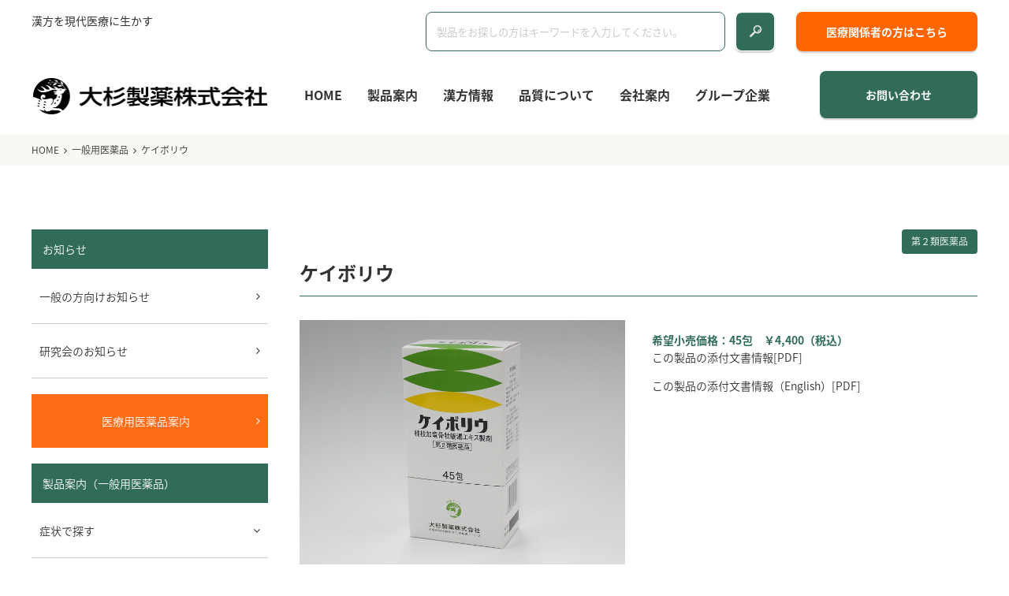

--- FILE ---
content_type: text/html; charset=UTF-8
request_url: https://ohsugi-kanpo.co.jp/general/%E3%82%B1%E3%82%A4%E3%83%9C%E3%83%AA%E3%82%A6
body_size: 40389
content:
<!doctype html>
<!--[if lt IE 7]><html dir="ltr" lang="ja"
	prefix="og: https://ogp.me/ns#"  class="no-js lt-ie9 lt-ie8 lt-ie7"><![endif]-->
<!--[if (IE 7)&!(IEMobile)]><html dir="ltr" lang="ja"
	prefix="og: https://ogp.me/ns#"  class="no-js lt-ie9 lt-ie8"><![endif]-->
<!--[if (IE 8)&!(IEMobile)]><html dir="ltr" lang="ja"
	prefix="og: https://ogp.me/ns#"  class="no-js lt-ie9"><![endif]-->
<!--[if gt IE 8]><html dir="ltr" lang="ja"
	prefix="og: https://ogp.me/ns#"  class="no-js"><!<![endif]-->
<html>
  
<head>
<meta charset="utf-8">
<meta http-equiv="content-language" content="ja">
<meta http-equiv="X-UA-Compatible" content="IE=edge">
<meta name="HandheldFriendly" content="True">
<meta name="MobileOptimized" content="320">
<meta name="viewport" content="width=device-width, initial-scale=1"/>
<!--[if lt IE 9]>
<script src="//html5shiv.googlecode.com/svn/trunk/html5.js"></script>
<script src="//css3-mediaqueries-js.googlecode.com/svn/trunk/css3-mediaqueries.js"></script>
<script src="http://html5shiv-printshiv.googlecode.com/svn/trunk/html5shiv-printshiv.js"></script>
<![endif]-->  
<title>ケイボリウ | 大杉製薬株式会社</title>

		<!-- All in One SEO 4.3.1.1 - aioseo.com -->
		<meta name="robots" content="max-snippet:-1, max-image-preview:large, max-video-preview:-1" />
		<link rel="canonical" href="https://ohsugi-kanpo.co.jp/general/%e3%82%b1%e3%82%a4%e3%83%9c%e3%83%aa%e3%82%a6" />
		<meta name="generator" content="All in One SEO (AIOSEO) 4.3.1.1 " />
		<meta property="og:locale" content="ja_JP" />
		<meta property="og:site_name" content="大杉製薬株式会社 | 漢方を現代医療に生かす" />
		<meta property="og:type" content="article" />
		<meta property="og:title" content="ケイボリウ | 大杉製薬株式会社" />
		<meta property="og:url" content="https://ohsugi-kanpo.co.jp/general/%e3%82%b1%e3%82%a4%e3%83%9c%e3%83%aa%e3%82%a6" />
		<meta property="article:published_time" content="2019-10-08T15:56:43+00:00" />
		<meta property="article:modified_time" content="2023-07-20T08:14:19+00:00" />
		<meta name="twitter:card" content="summary_large_image" />
		<meta name="twitter:title" content="ケイボリウ | 大杉製薬株式会社" />
		<script type="application/ld+json" class="aioseo-schema">
			{"@context":"https:\/\/schema.org","@graph":[{"@type":"BreadcrumbList","@id":"https:\/\/ohsugi-kanpo.co.jp\/general\/%e3%82%b1%e3%82%a4%e3%83%9c%e3%83%aa%e3%82%a6#breadcrumblist","itemListElement":[{"@type":"ListItem","@id":"https:\/\/ohsugi-kanpo.co.jp\/#listItem","position":1,"item":{"@type":"WebPage","@id":"https:\/\/ohsugi-kanpo.co.jp\/","name":"\u30db\u30fc\u30e0","description":"\u5927\u6749\u88fd\u85ac\u682a\u5f0f\u4f1a\u793e\u306f\u3001\u660e\u6cbb8\u5e74\u306e\u5275\u696d\u3068\u306a\u308a\u4e3b\u306b\u6f22\u65b9\u85ac\u306e\u88fd\u9020\u30fb\u8ca9\u58f2\u3092\u884c\u3063\u3066\u304a\u308a\u307e\u3059\u3002\u84c4\u81bf\u75c7\u85ac\u306e\u300e\u300c\u30e2\u30ea\u300d\u3061\u304f\u306e\u3046\u9320\u300f\u3067\u305d\u306e\u540d\u3092\u77e5\u3089\u308c\u308b\u3002\u672c\u793e\u306f\u5927\u962a\u5e02\u963f\u500d\u91ce\u533a\u5929\u738b\u5bfa\u753a\u3068\u306a\u308a\u307e\u3059\u3002","url":"https:\/\/ohsugi-kanpo.co.jp\/"}}]},{"@type":"Organization","@id":"https:\/\/ohsugi-kanpo.co.jp\/#organization","name":"\u5927\u6749\u88fd\u85ac\u682a\u5f0f\u4f1a\u793e","url":"https:\/\/ohsugi-kanpo.co.jp\/"},{"@type":"Person","@id":"https:\/\/ohsugi-kanpo.co.jp\/author\/ohsugi01#author","url":"https:\/\/ohsugi-kanpo.co.jp\/author\/ohsugi01","name":"ohsugi01","image":{"@type":"ImageObject","@id":"https:\/\/ohsugi-kanpo.co.jp\/general\/%e3%82%b1%e3%82%a4%e3%83%9c%e3%83%aa%e3%82%a6#authorImage","url":"https:\/\/secure.gravatar.com\/avatar\/e5cc7894a0078d823f0d8ac98a23d206?s=96&d=mm&r=g","width":96,"height":96,"caption":"ohsugi01"}},{"@type":"WebPage","@id":"https:\/\/ohsugi-kanpo.co.jp\/general\/%e3%82%b1%e3%82%a4%e3%83%9c%e3%83%aa%e3%82%a6#webpage","url":"https:\/\/ohsugi-kanpo.co.jp\/general\/%e3%82%b1%e3%82%a4%e3%83%9c%e3%83%aa%e3%82%a6","name":"\u30b1\u30a4\u30dc\u30ea\u30a6 | \u5927\u6749\u88fd\u85ac\u682a\u5f0f\u4f1a\u793e","inLanguage":"ja","isPartOf":{"@id":"https:\/\/ohsugi-kanpo.co.jp\/#website"},"breadcrumb":{"@id":"https:\/\/ohsugi-kanpo.co.jp\/general\/%e3%82%b1%e3%82%a4%e3%83%9c%e3%83%aa%e3%82%a6#breadcrumblist"},"author":{"@id":"https:\/\/ohsugi-kanpo.co.jp\/author\/ohsugi01#author"},"creator":{"@id":"https:\/\/ohsugi-kanpo.co.jp\/author\/ohsugi01#author"},"datePublished":"2019-10-08T15:56:43+09:00","dateModified":"2023-07-20T08:14:19+09:00"},{"@type":"WebSite","@id":"https:\/\/ohsugi-kanpo.co.jp\/#website","url":"https:\/\/ohsugi-kanpo.co.jp\/","name":"\u5927\u6749\u88fd\u85ac\u682a\u5f0f\u4f1a\u793e","description":"\u6f22\u65b9\u3092\u73fe\u4ee3\u533b\u7642\u306b\u751f\u304b\u3059","inLanguage":"ja","publisher":{"@id":"https:\/\/ohsugi-kanpo.co.jp\/#organization"}}]}
		</script>
		<script type="text/javascript" >
			window.ga=window.ga||function(){(ga.q=ga.q||[]).push(arguments)};ga.l=+new Date;
			ga('create', "UA-52574115-56", 'auto');
			ga('send', 'pageview');
		</script>
		<script async src="https://www.google-analytics.com/analytics.js"></script>
		<!-- All in One SEO -->

<link rel='stylesheet' id='wp-block-library-css' href='https://ohsugi-kanpo.co.jp/wp-includes/css/dist/block-library/style.min.css' type='text/css' media='all' />
<link rel='stylesheet' id='classic-theme-styles-css' href='https://ohsugi-kanpo.co.jp/wp-includes/css/classic-themes.min.css?ver=1' type='text/css' media='all' />
<style id='global-styles-inline-css' type='text/css'>
body{--wp--preset--color--black: #000000;--wp--preset--color--cyan-bluish-gray: #abb8c3;--wp--preset--color--white: #ffffff;--wp--preset--color--pale-pink: #f78da7;--wp--preset--color--vivid-red: #cf2e2e;--wp--preset--color--luminous-vivid-orange: #ff6900;--wp--preset--color--luminous-vivid-amber: #fcb900;--wp--preset--color--light-green-cyan: #7bdcb5;--wp--preset--color--vivid-green-cyan: #00d084;--wp--preset--color--pale-cyan-blue: #8ed1fc;--wp--preset--color--vivid-cyan-blue: #0693e3;--wp--preset--color--vivid-purple: #9b51e0;--wp--preset--gradient--vivid-cyan-blue-to-vivid-purple: linear-gradient(135deg,rgba(6,147,227,1) 0%,rgb(155,81,224) 100%);--wp--preset--gradient--light-green-cyan-to-vivid-green-cyan: linear-gradient(135deg,rgb(122,220,180) 0%,rgb(0,208,130) 100%);--wp--preset--gradient--luminous-vivid-amber-to-luminous-vivid-orange: linear-gradient(135deg,rgba(252,185,0,1) 0%,rgba(255,105,0,1) 100%);--wp--preset--gradient--luminous-vivid-orange-to-vivid-red: linear-gradient(135deg,rgba(255,105,0,1) 0%,rgb(207,46,46) 100%);--wp--preset--gradient--very-light-gray-to-cyan-bluish-gray: linear-gradient(135deg,rgb(238,238,238) 0%,rgb(169,184,195) 100%);--wp--preset--gradient--cool-to-warm-spectrum: linear-gradient(135deg,rgb(74,234,220) 0%,rgb(151,120,209) 20%,rgb(207,42,186) 40%,rgb(238,44,130) 60%,rgb(251,105,98) 80%,rgb(254,248,76) 100%);--wp--preset--gradient--blush-light-purple: linear-gradient(135deg,rgb(255,206,236) 0%,rgb(152,150,240) 100%);--wp--preset--gradient--blush-bordeaux: linear-gradient(135deg,rgb(254,205,165) 0%,rgb(254,45,45) 50%,rgb(107,0,62) 100%);--wp--preset--gradient--luminous-dusk: linear-gradient(135deg,rgb(255,203,112) 0%,rgb(199,81,192) 50%,rgb(65,88,208) 100%);--wp--preset--gradient--pale-ocean: linear-gradient(135deg,rgb(255,245,203) 0%,rgb(182,227,212) 50%,rgb(51,167,181) 100%);--wp--preset--gradient--electric-grass: linear-gradient(135deg,rgb(202,248,128) 0%,rgb(113,206,126) 100%);--wp--preset--gradient--midnight: linear-gradient(135deg,rgb(2,3,129) 0%,rgb(40,116,252) 100%);--wp--preset--duotone--dark-grayscale: url('#wp-duotone-dark-grayscale');--wp--preset--duotone--grayscale: url('#wp-duotone-grayscale');--wp--preset--duotone--purple-yellow: url('#wp-duotone-purple-yellow');--wp--preset--duotone--blue-red: url('#wp-duotone-blue-red');--wp--preset--duotone--midnight: url('#wp-duotone-midnight');--wp--preset--duotone--magenta-yellow: url('#wp-duotone-magenta-yellow');--wp--preset--duotone--purple-green: url('#wp-duotone-purple-green');--wp--preset--duotone--blue-orange: url('#wp-duotone-blue-orange');--wp--preset--font-size--small: 13px;--wp--preset--font-size--medium: 20px;--wp--preset--font-size--large: 36px;--wp--preset--font-size--x-large: 42px;--wp--preset--spacing--20: 0.44rem;--wp--preset--spacing--30: 0.67rem;--wp--preset--spacing--40: 1rem;--wp--preset--spacing--50: 1.5rem;--wp--preset--spacing--60: 2.25rem;--wp--preset--spacing--70: 3.38rem;--wp--preset--spacing--80: 5.06rem;}:where(.is-layout-flex){gap: 0.5em;}body .is-layout-flow > .alignleft{float: left;margin-inline-start: 0;margin-inline-end: 2em;}body .is-layout-flow > .alignright{float: right;margin-inline-start: 2em;margin-inline-end: 0;}body .is-layout-flow > .aligncenter{margin-left: auto !important;margin-right: auto !important;}body .is-layout-constrained > .alignleft{float: left;margin-inline-start: 0;margin-inline-end: 2em;}body .is-layout-constrained > .alignright{float: right;margin-inline-start: 2em;margin-inline-end: 0;}body .is-layout-constrained > .aligncenter{margin-left: auto !important;margin-right: auto !important;}body .is-layout-constrained > :where(:not(.alignleft):not(.alignright):not(.alignfull)){max-width: var(--wp--style--global--content-size);margin-left: auto !important;margin-right: auto !important;}body .is-layout-constrained > .alignwide{max-width: var(--wp--style--global--wide-size);}body .is-layout-flex{display: flex;}body .is-layout-flex{flex-wrap: wrap;align-items: center;}body .is-layout-flex > *{margin: 0;}:where(.wp-block-columns.is-layout-flex){gap: 2em;}.has-black-color{color: var(--wp--preset--color--black) !important;}.has-cyan-bluish-gray-color{color: var(--wp--preset--color--cyan-bluish-gray) !important;}.has-white-color{color: var(--wp--preset--color--white) !important;}.has-pale-pink-color{color: var(--wp--preset--color--pale-pink) !important;}.has-vivid-red-color{color: var(--wp--preset--color--vivid-red) !important;}.has-luminous-vivid-orange-color{color: var(--wp--preset--color--luminous-vivid-orange) !important;}.has-luminous-vivid-amber-color{color: var(--wp--preset--color--luminous-vivid-amber) !important;}.has-light-green-cyan-color{color: var(--wp--preset--color--light-green-cyan) !important;}.has-vivid-green-cyan-color{color: var(--wp--preset--color--vivid-green-cyan) !important;}.has-pale-cyan-blue-color{color: var(--wp--preset--color--pale-cyan-blue) !important;}.has-vivid-cyan-blue-color{color: var(--wp--preset--color--vivid-cyan-blue) !important;}.has-vivid-purple-color{color: var(--wp--preset--color--vivid-purple) !important;}.has-black-background-color{background-color: var(--wp--preset--color--black) !important;}.has-cyan-bluish-gray-background-color{background-color: var(--wp--preset--color--cyan-bluish-gray) !important;}.has-white-background-color{background-color: var(--wp--preset--color--white) !important;}.has-pale-pink-background-color{background-color: var(--wp--preset--color--pale-pink) !important;}.has-vivid-red-background-color{background-color: var(--wp--preset--color--vivid-red) !important;}.has-luminous-vivid-orange-background-color{background-color: var(--wp--preset--color--luminous-vivid-orange) !important;}.has-luminous-vivid-amber-background-color{background-color: var(--wp--preset--color--luminous-vivid-amber) !important;}.has-light-green-cyan-background-color{background-color: var(--wp--preset--color--light-green-cyan) !important;}.has-vivid-green-cyan-background-color{background-color: var(--wp--preset--color--vivid-green-cyan) !important;}.has-pale-cyan-blue-background-color{background-color: var(--wp--preset--color--pale-cyan-blue) !important;}.has-vivid-cyan-blue-background-color{background-color: var(--wp--preset--color--vivid-cyan-blue) !important;}.has-vivid-purple-background-color{background-color: var(--wp--preset--color--vivid-purple) !important;}.has-black-border-color{border-color: var(--wp--preset--color--black) !important;}.has-cyan-bluish-gray-border-color{border-color: var(--wp--preset--color--cyan-bluish-gray) !important;}.has-white-border-color{border-color: var(--wp--preset--color--white) !important;}.has-pale-pink-border-color{border-color: var(--wp--preset--color--pale-pink) !important;}.has-vivid-red-border-color{border-color: var(--wp--preset--color--vivid-red) !important;}.has-luminous-vivid-orange-border-color{border-color: var(--wp--preset--color--luminous-vivid-orange) !important;}.has-luminous-vivid-amber-border-color{border-color: var(--wp--preset--color--luminous-vivid-amber) !important;}.has-light-green-cyan-border-color{border-color: var(--wp--preset--color--light-green-cyan) !important;}.has-vivid-green-cyan-border-color{border-color: var(--wp--preset--color--vivid-green-cyan) !important;}.has-pale-cyan-blue-border-color{border-color: var(--wp--preset--color--pale-cyan-blue) !important;}.has-vivid-cyan-blue-border-color{border-color: var(--wp--preset--color--vivid-cyan-blue) !important;}.has-vivid-purple-border-color{border-color: var(--wp--preset--color--vivid-purple) !important;}.has-vivid-cyan-blue-to-vivid-purple-gradient-background{background: var(--wp--preset--gradient--vivid-cyan-blue-to-vivid-purple) !important;}.has-light-green-cyan-to-vivid-green-cyan-gradient-background{background: var(--wp--preset--gradient--light-green-cyan-to-vivid-green-cyan) !important;}.has-luminous-vivid-amber-to-luminous-vivid-orange-gradient-background{background: var(--wp--preset--gradient--luminous-vivid-amber-to-luminous-vivid-orange) !important;}.has-luminous-vivid-orange-to-vivid-red-gradient-background{background: var(--wp--preset--gradient--luminous-vivid-orange-to-vivid-red) !important;}.has-very-light-gray-to-cyan-bluish-gray-gradient-background{background: var(--wp--preset--gradient--very-light-gray-to-cyan-bluish-gray) !important;}.has-cool-to-warm-spectrum-gradient-background{background: var(--wp--preset--gradient--cool-to-warm-spectrum) !important;}.has-blush-light-purple-gradient-background{background: var(--wp--preset--gradient--blush-light-purple) !important;}.has-blush-bordeaux-gradient-background{background: var(--wp--preset--gradient--blush-bordeaux) !important;}.has-luminous-dusk-gradient-background{background: var(--wp--preset--gradient--luminous-dusk) !important;}.has-pale-ocean-gradient-background{background: var(--wp--preset--gradient--pale-ocean) !important;}.has-electric-grass-gradient-background{background: var(--wp--preset--gradient--electric-grass) !important;}.has-midnight-gradient-background{background: var(--wp--preset--gradient--midnight) !important;}.has-small-font-size{font-size: var(--wp--preset--font-size--small) !important;}.has-medium-font-size{font-size: var(--wp--preset--font-size--medium) !important;}.has-large-font-size{font-size: var(--wp--preset--font-size--large) !important;}.has-x-large-font-size{font-size: var(--wp--preset--font-size--x-large) !important;}
.wp-block-navigation a:where(:not(.wp-element-button)){color: inherit;}
:where(.wp-block-columns.is-layout-flex){gap: 2em;}
.wp-block-pullquote{font-size: 1.5em;line-height: 1.6;}
</style>
<link rel='stylesheet' id='style-css' href='https://ohsugi-kanpo.co.jp/wp-content/themes/rush-design-plane/style.css?ver=1768859253' type='text/css' media='all' />
<script type='text/javascript' src='//ajax.googleapis.com/ajax/libs/jquery/2.1.4/jquery.min.js' id='jquery-js'></script>
<script type='text/javascript' src='https://ohsugi-kanpo.co.jp/wp-content/plugins/itro-popup/scripts/itro-scripts.js' id='itro-scripts-js'></script>
</head>
<body>

  <header id="header">
    <div id="h_fixed">
    <div id="h_top">
      <div class="inner">
        <h1 id="h_message">漢方を現代医療に生かす</h1>
        <div id="h_search_area" class="pc">
          <div id="h_search">
            <form method="get" action="/">
              <input type="text" name="s" id="top_search_form" class="s_form" value="" placeholder="製品をお探しの方はキーワードを入力してください。">
              <input type="submit" id="top_search_btn" class="s_button" value="検索" accesskey="f">
			  </form>
			</div>
          <div id="h_party" class="btn"><a href="/medical">医療関係者の方はこちら</a></div>
        </div>
      </div>
    </div>
    <div id="h_cover">
      <div class="inner">
        <div id="h_toggle_btn">
          <span></span>
          <span></span>
          <span></span>
        </div>
        <div id="h_logo"><a href="/"><img src="https://ohsugi-kanpo.co.jp/wp-content/themes/rush-design-plane/images/h_logo.png" alt="大杉製薬株式会社" /></a></div>
        <nav id="h_nav">
          <ul>
            <li><a href="/">HOME</a></li>
            <li>
              <a href="/product">製品案内</a>
              <ul class="sub_menu">
                <li><a href="/general">一般用医薬品</a></li>
                <li><a href="/health">健康食品</a></li>
                <li><a href="/medical">医療用医薬品</a></li>
              </ul>
            </li>
			  <li><a href="/kanpo">漢方情報</a>
			  <ul class="sub_menu">
				  <li><a href="/kanpo/whatiskanpo">漢方とは？</a></li>
				  <li><a href="/herbal">生薬案内</a></li>
				  <li><a href="/kanpo/healthcare/">養生</a></li>
				  <li><a href="/kanpo#kenbun">生薬見聞</a></li>
				  <li><a href="/kanpo/faq-top">よくあるご質問</a></li>
			</ul>
            </li>
            <li><a href="/company/takasago/hinshitsu">品質について</a></li>
            <li>
              <a href="/company">会社案内</a>
              <ul class="sub_menu">
                <li><a href="/company#company_data">会社概要</a></li>
                <li><a href="/company/office/">事業所一覧</a></li>
                <li><a href="/company/recruit/">採用情報</a></li>
                <li><a href="/company/guide/">CSR活動</a></li>
              </ul>
            </li>
            <li>
              <a href="/company/group">グループ企業</a>
              <ul class="sub_menu">
                <li><a href="/company/takasago">高砂薬業株式会社</a></li>
              </ul>              
            </li>
          </ul>
          <div id="h_contact" class="btn"><a href="/qa">お問い合わせ</a></div>
        </nav>
      </div>
      <div id="h_nav_sp" class="sp tab">
        <div class="logo"><a href="/"><img src="https://ohsugi-kanpo.co.jp/wp-content/themes/rush-design-plane/images/h_logo.png" alt="大杉製薬株式会社" /></a></div>  
        <ul class="first-list">
          <li class="enter"><a href="/medical">医療関係者の方はこちら</a></li>
          <li class="contact"><a href="/qa">お問い合わせ</a></li>
          <li class="title">
            <a href="/information">お知らせ</a>
            <ul class="second-list show">
              <li><a href="/ordinary">一般の方向けお知らせ</a></li>
			  <li><a href="/study">研究会のお知らせ</a></li>
            </ul>
          </li>
          <li class="title">
            <a href="/general">製品案内（一般用医薬品）</a>
            <ul class="second-list">
              <li>
                <span>症状で探す</span>
                <ul>
                  <li><a href="/symptoms_general/symptoms01">鼻病</a></li>
                  <li><a href="/symptoms_general/symptoms02">かぜ</a></li>
                  <li><a href="/symptoms_general/symptoms03">ぜんそく</a></li>
                  <li><a href="/symptoms_general/symptoms04">皮膚病</a></li>
                  <li><a href="/symptoms_general/symptoms05">神経痛など</a></li>
                  <li><a href="/symptoms_general/symptoms06">冷え性</a></li>
                  <li><a href="/symptoms_general/symptoms07">泌尿器疾患</a></li>
                  <li><a href="/symptoms_general/symptoms08">肥満</a></li>
                  <li><a href="/symptoms_general/symptoms09">胃腸病</a></li>
                  <li><a href="/symptoms_general/symptoms10">体力衰弱</a></li>
                  <li><a href="/symptoms_general/symptoms11">婦人病</a></li>
                  <li><a href="/symptoms_general/symptoms12">高血圧</a></li>
                  <li><a href="/symptoms_general/symptoms13">便秘</a></li>
                  <li><a href="/symptoms_general/symptoms14">神経症</a></li>
                </ul>
              </li>
              <li>
                <span>種別</span>
                <ul>
                  <li><a href="/type_general/type01">錠剤</a></li>
                  <li><a href="/type_general/type02">顆粒剤</a></li>
                </ul>
              </li>
              <li>
	<span>製品名で探す</span>
                <ul>
                  <li><a href="/group_general/group01">ア行</a></li>
                  <li><a href="/group_general/group02">カ行</a></li>
                  <li><a href="/group_general/group03">サ行</a></li>
                  <li><a href="/group_general/group04">タ行</a></li>
                  <li><a href="/group_general/group05">ナ行</a></li>
                  <li><a href="/group_general/group06">ハ行</a></li>
                  <li><a href="/group_general/group07">マ行</a></li>
                  <li><a href="/group_general/group08">ヤ行</a></li>
                  <li><a href="/group_general/group09">ラ行</a></li>
                  <li><a href="/group_general/group10">ワ行</a></li>
                </ul>
              </li>
            </ul>
          </li>
          <li class="title">
            <a href="/health">製品案内（健康食品）</a>
             <ul class="second-list">
              <li>
                <span>キーワード</span>
                <ul>
                  <li><a href="/symptoms_health/symptoms01">元気をサポート</a></li>
                  <li><a href="/symptoms_health/symptoms02">健康をサポート</a></li>
                  <li><a href="/symptoms_health/symptoms03">日々のケアに</a></li>
                  <li><a href="/symptoms_health/symptoms04">日々の栄養取得に</a></li>
                </ul>
              </li>
              <li>
                <span>種別</span>
                <ul>
                  <li><a href="/type_health/type01">サプリメント</a></li>
                  <li><a href="/type_health/type02">健康茶</a></li>
                  <li><a href="/type_health/type03">はちみつ</a></li>
                  <li><a href="/type_health/type04">その他</a></li>                       
                </ul>
              </li>
              <li>
	<span>製品名で探す</span>
                <ul>
                  <li><a href="/group_health/group01">ア行</a></li>
                  <li><a href="/group_health/group02">カ行</a></li>
                  <li><a href="/group_health/group03">サ行</a></li>
                  <li><a href="/group_health/group04">タ行</a></li>
                  <li><a href="/group_health/group05">ナ行</a></li>
                  <li><a href="/group_health/group06">ハ行</a></li>
                  <li><a href="/group_health/group07">マ行</a></li>
                  <li><a href="/group_health/group08">ヤ行</a></li>
                  <li><a href="/group_health/group09">ラ行</a></li>
                  <li><a href="/group_health/group10">ワ行</a></li>
                </ul>
              </li>
            </ul>
          </li>
          <li class="title"><a href="/kanpo">漢方情報</a>
            <ul class="second-list show">
              <li><a href="/kanpo/whatiskanpo">漢方とは？</a></li>
              <li><a href="/kanpo/healthcare/">養生</a></li>
              <li><a href="/kanpo/faq-top">よくあるご質問</a></li>
            </ul>
          </li>
          <li class="title">
            <a href="/herbal">生薬案内</a>
            <ul class="second-list">
              <li>
	<span>製品名で探す</span>
                <ul>
                  <li><a href="/group_herbal/group01">ア行</a></li>
                  <li><a href="/group_herbal/group02">カ行</a></li>
                  <li><a href="/group_herbal/group03">サ行</a></li>
                  <li><a href="/group_herbal/group04">タ行</a></li>
                  <li><a href="/group_herbal/group05">ナ行</a></li>
                  <li><a href="/group_herbal/group06">ハ行</a></li>
                  <li><a href="/group_herbal/group07">マ行</a></li>
                  <li><a href="/group_herbal/group08">ヤ行</a></li>
                  <li><a href="/group_herbal/group09">ラ行</a></li>
                  <li><a href="/group_herbal/group10">ワ行</a></li>
                </ul>
              </li>
              <li>
                <span>生薬見聞</span>
                <ul>
                  <li><a href="/kanpo/kenbun/">見聞一覧</a></li>
                  <li><a href="/kanpo/kenbun/ougi">黄耆（オウギ）</a></li>
                  <li><a href="/kanpo/kenbun/hange">半夏（ハンゲ）</a></li>
                  <li><a href="/kanpo/kenbun/safuran">サフラン</a></li>
                  <li><a href="/kanpo/kenbun/keihi">桂皮（ケイヒ）</a></li>
                  <li><a href="/kanpo/kenbun/ryuukotu">竜骨（リュウコツ）</a></li>
                  <li><a href="/kanpo/kenbun/ninjin">人参（ニンジン）</a></li>
                </ul>
              </li>
            </ul>
          </li>
          <li class="title"><a href="/company/takasago/hinshitsu">品質について</a></li>
          <li class="title"><a href="/company">会社案内</a>
            <ul class="second-list show">
              <li><a href="/company#company_data">会社概要</a></li>
              <li><a href="/company/office">事業所一覧</a></li>
              <li><a href="/company/recruit">採用情報</a></li>
              <li><a href="/company/guide">CSR活動</a></li>
            </ul>
          </li>
          <li class="title">
            <a href="/yakkyoku/">オースギ漢方薬局</a>
          </li>
          <li class="title">
            <a class="title" href="/company/group">グループ企業</a>
            <ul class="second-list show">
              <li><a href="/company/takasago">高砂薬業株式会社</a></li>
            </ul>
          </li>
        </ul>
      </div>
      <div id="drawerModal"></div>
    </div>
    </div>
  </header><div id="product">
  <div id="breadcrumb"><div class="inner"><ul><li><a href="https://ohsugi-kanpo.co.jp/">HOME</a></li><li><a href="https://ohsugi-kanpo.co.jp/general">一般用医薬品</a></li><li>ケイボリウ</li></ul></div></div>    <div class="cover">
    <div class="inner">
      <div id="contents" class="right">
        <div class="product_detail">
          <div class="type"><span>第２類医薬品</span></div>
          <h1>ケイボリウ</h1>
          <div class="box">
            <div class="left span_5">
              <div class="image"><img src="https://ohsugi-kanpo.co.jp/wp-content/uploads/2019/10/OTC026.jpg" alt="ケイボリウ" /></div>
            </div>
            <div class="right span_5">
              <h2 class="catchcopy"></h2>
              <p class="pr_comment"></p>
              <p class="price">希望小売価格：45包　￥4,400（税込）</p>
              <p><a href="https://ohsugi-kanpo.co.jp/wp-content/uploads/2019/10/otc26.pdf" target="_blank">この製品の添付文書情報[PDF]</a></p>
				<p><a href="https://ohsugi-kanpo.co.jp/wp-content/uploads/2023/07/otc26eng.pdf" target="_blank">この製品の添付文書情報（English）[PDF]</a></p>
            </div>
          </div>
          <div class="box">
            <h3>製品の特長</h3>
            <div>ケイボリウは、桂枝加竜骨牡蛎湯（けいしかりゅうこつぼれいとう）という漢方薬のエキスを飲みやすい顆粒剤にしたものです。本剤は、興奮しやすい神経をやさしく鎮めて眠りをよくし、疲れの回復を早めて体力をとり戻します。体質が虚弱で疲れやすく、興奮しやすい人に適していて、神経質や不眠症、眼精疲労、それに神経質でカンの高い子供さんの夜泣きや夜尿症に効果があります。</div>
          </div>
          <div class="box">
            <h3>効能・効果</h3>
            <div>体力中等度以下で、疲れやすく、神経過敏で、興奮しやすいものの次の諸症：<br />
神経質、不眠症、小児夜泣き、夜尿症、眼精疲労、神経症</div>
          </div>
          <div class="box">
            <h3>用法・用量</h3>
            <div>次の量を食前・食間に、水またはお湯で服用して下さい。<br />
（食間とは食後2～3時間を指します）<br />
成人（１５歳以上）：１回　　１包<br />
１５歳未満７歳以上：１回２／３包<br />
７歳未満４歳以上　：１回１／２包<br />
４歳未満２歳以上　：１回１／３包<br />
２歳未満　　　　　：１回１／４包<br />
それぞれ1日3回<br />
</div>
          </div>
          <div class="box">
            <h3>成分・分量</h3>
            <div>本剤3包（1包2.5ｇ）中に、次の生薬から抽出された桂枝加竜骨牡蛎湯エキス3.5ｇが含まれています。<br />
ケイヒ（桂皮）．．．．．．．4ｇ<br />
シャクヤク（芍薬）．．．．．4ｇ<br />
タイソウ（大棗）．．．．．．4ｇ<br />
ショウキョウ（生姜）．．．．1ｇ<br />
カンゾウ（甘草）．．．．．．2ｇ<br />
リュウコツ（竜骨）．．．．．3ｇ<br />
ボレイ（牡蛎）．．．．．．．3ｇ<br />
添加物として、乳糖、トウモロコシデンプン、ステアリン酸マグネシウムを含有しています。</div>
          </div>
        </div>
      </div>
      <div id="side" class="left">
        <div class="side_box">
  <div class="title">お知らせ</div>
  <ul>
    <li><a href="/ordinary">一般の方向けお知らせ</a></li>
	<li><a href="/medical/study">研究会のお知らせ</a></li>
	    </ul>
</div>
<div class="side_box">
	<div class="banner"><a href="/medical">医療用医薬品案内</a></div>
</div>
<div class="side_box">
  <div class="title"><a href="/general">製品案内（一般用医薬品）</a></div>
  <ul>
    <li>
      <span>症状で探す</span>
      <ul class="side_second_list">
        <li><a href="/symptoms_general/symptoms01">鼻病</a></li>
        <li><a href="/symptoms_general/symptoms02">かぜ</a></li>
        <li><a href="/symptoms_general/symptoms03">ぜんそく</a></li>
        <li><a href="/symptoms_general/symptoms04">皮膚病</a></li>
        <li><a href="/symptoms_general/symptoms05">神経痛など</a></li>
        <li><a href="/symptoms_general/symptoms06">冷え性</a></li>
        <li><a href="/symptoms_general/symptoms07">泌尿器疾患</a></li>
        <li><a href="/symptoms_general/symptoms08">肥満</a></li>
        <li><a href="/symptoms_general/symptoms09">胃腸病</a></li>
        <li><a href="/symptoms_general/symptoms10">体力衰弱</a></li>
        <li><a href="/symptoms_general/symptoms11">婦人病</a></li>
        <li><a href="/symptoms_general/symptoms12">高血圧</a></li>
        <li><a href="/symptoms_general/symptoms13">便秘</a></li>
        <li><a href="/symptoms_general/symptoms14">神経症</a></li>
      </ul>
    </li>
    <li>
      <span>種別</span>
      <ul class="side_second_list">
        <li><a href="/type_general/type01">錠剤</a></li>
        <li><a href="/type_general/type02">顆粒剤</a></li>
      </ul>
    </li>
    <li>
		<span>製品名で探す</span>
		<ul class="side_second_list">
        <li><a href="/group_general/group01">ア行</a></li>
        <li><a href="/group_general/group02">カ行</a></li>
        <li><a href="/group_general/group03">サ行</a></li>
        <li><a href="/group_general/group04">タ行</a></li>
        <li><a href="/group_general/group05">ナ行</a></li>
        <li><a href="/group_general/group06">ハ行</a></li>
        <li><a href="/group_general/group07">マ行</a></li>
        <li><a href="/group_general/group08">ヤ行</a></li>
        <li><a href="/group_general/group09">ラ行</a></li>
        <li><a href="/group_general/group10">ワ行</a></li>
      </ul>
	  </li>
  </ul>
</div>
<div class="side_box">
	<div class="title"><a href="/health">製品案内（健康食品）</a></div>
  <ul>
    <li>
      <span>キーワード</span>
      <ul class="side_second_list">
        <li><a href="/symptoms_health/symptoms01">元気をサポート</a></li>
        <li><a href="/symptoms_health/symptoms02">健康をサポート</a></li>
        <li><a href="/symptoms_health/symptoms03">日々のケアに</a></li>
        <li><a href="/symptoms_health/symptoms04">日々の栄養取得に</a></li>
      </ul>
    </li>
    <li>
      <span>種別</span>
      <ul class="side_second_list">
        <li><a href="/type_health/type01">サプリメント</a></li>
        <li><a href="/type_health/type02">健康茶</a></li>
        <li><a href="/type_health/type03">はちみつ</a></li>
        <li><a href="/type_health/type04">その他</a></li>                       
      </ul>
    </li>
    <li>
		<span>製品名で探す</span>
      <ul class="side_second_list">
        <li><a href="/group_health/group01">ア行</a></li>
        <li><a href="/group_health/group02">カ行</a></li>
        <li><a href="/group_health/group03">サ行</a></li>
        <li><a href="/group_health/group04">タ行</a></li>
        <li><a href="/group_health/group05">ナ行</a></li>
        <li><a href="/group_health/group06">ハ行</a></li>
        <li><a href="/group_health/group07">マ行</a></li>
        <li><a href="/group_health/group08">ヤ行</a></li>
        <li><a href="/group_health/group09">ラ行</a></li>
        <li><a href="/group_health/group10">ワ行</a></li>
      </ul>
    </li>
  </ul>
</div>
<div class="side_box">
	<div class="title"><a href="/kanpo">漢方情報</a></div>
	<ul>
		<li><a href="/kanpo/whatiskanpo">漢方とは？</a></li>
		<li><a href="/kanpo/healthcare">養生</a></li>
		<li><a href="/kanpo/faq-top">よくあるご質問</a></li>
	</ul>
</div>
<div class="side_box">
  <div class="title"><a href="/herbal">生薬案内</a></div>
  <ul>
    <li>
		<span>製品名で探す</span>
      <ul class="side_second_list">
        <li><a href="/group_herbal/group01">ア行</a></li>
        <li><a href="/group_herbal/group02">カ行</a></li>
        <li><a href="/group_herbal/group03">サ行</a></li>
        <li><a href="/group_herbal/group04">タ行</a></li>
        <li><a href="/group_herbal/group05">ナ行</a></li>
        <li><a href="/group_herbal/group06">ハ行</a></li>
        <li><a href="/group_herbal/group07">マ行</a></li>
        <li><a href="/group_herbal/group08">ヤ行</a></li>
        <li><a href="/group_herbal/group09">ラ行</a></li>
        <li><a href="/group_herbal/group10">ワ行</a></li>
      </ul>
    </li>
    <li>
      <span>生薬見聞</span>
      <ul class="side_second_list">
        <li><a href="/kanpo/kenbun">見聞一覧</a></li>
        <li><a href="/kanpo/kenbun/ougi">黄耆（オウギ）</a></li>
        <li><a href="/kanpo/kenbun/hange">半夏（ハンゲ）</a></li>
        <li><a href="/kanpo/kenbun/safuran">サフラン</a></li>
		<li><a href="/kanpo/kenbun/keihi">桂皮（ケイヒ）</a></li>
		<li><a href="/kanpo/kenbun/ryuukotu">竜骨（リュウコツ）</a></li>
		<li><a href="/kanpo/kenbun/ninjin">人参（ニンジン）</a></li>
		</ul>
    </li>
  </ul>
</div>
<div class="side_box">
  <div class="title"><a href="/company">会社案内</a></div>
  <ul>
    <li><a href="/company">会社概要</a></li>
    <li><a href="/company/office">事業所一覧</a></li>
    <li><a href="/company/recruit">採用情報</a></li>
    <li><a href="/company/guide">CSR活動</a></li>
  </ul>
</div>      </div>
    </div>
  </div>
 
</div>
<section id="f_contact">
  <div class="inner">
    <div id="f_contact_data">
      <div class="clearfix">
        <div class="comment">製品に関するお問い合わせ</div>
        <div class="tel"><a href="tel:06-6629-9055">06-6629-9055</a></div>
        <div class="data">月曜日～金曜日 10:00～17:00<br><span>（土・日・祝日・各窓口休業日を除く）</span></div>
      </div>
      <p>大杉製薬では、お問い合わせ窓口を設けております。<br class="sp">窓口までお電話くださいますようお願い申し上げます。</p>
    </div>
  </div>
</section>
<footer id="footer">
  <div id="f_cover">
    <div class="inner">
      <nav id="f_nav">
        <ul class="f_list">
          <li class="list">
            <div class="title"><a href="/product">製品案内<span>（一般用医薬品・健康食品）</span></a></div>
            <div class="sub_list">
              <ul>
                <li><a href="/general">一般用医薬品</a></li>
                <li><a href="/health">健康食品</a></li>
              </ul>
            </div>
          </li>
          <li class="list">
            <div class="title"><a href="/kanpo">漢方情報</a></div>
            <div class="sub_list">
              <ul>
	<li><a href="/kanpo/whatiskanpo">漢方とは？</a></li>
	<li><a href="/herbal">生薬案内</a></li>
	<li><a href="/kanpo/healthcare">養生コラム</a></li>
	<li><a href="/kanpo/kenbun">生薬見聞</a></li>
	<li><a href="/kanpo/faq-top">よくあるご質問</a></li>
              </ul>
            </div>
            <div class="title"><a href="/company/takasago/hinshitsu">品質について</a></div>
          </li>
          <li class="list">
            <div class="title"><a href="/information">お知らせ</a></div>
            <div class="sub_list">
              <ul>
                <li><a href="/ordinary">一般の方向けお知らせ</a></li>
                <li><a href="/medical/press">医療関係者向けお知らせ</a></li>
                <li><a href="/medical/package">包装変更</a></li>				  
				<li><a href="/medical/study">研究会のお知らせ</a></li>
              </ul>
            </div>
            <div class="title"><a href="/medical">医療用関係者の方はこちら</a></div>
          </li>
          <li class="list">
            <div class="title"><a href="/company">会社案内</a></div>
            <div class="sub_list">
              <ul>
                <li><a href="/company">会社概要</a></li>
                <li><a href="/company/office">事業所一覧</a></li>
                <li><a href="/company/recruit">採用情報</a></li>
	<li><a href="/company/guide">CSR活動</a></li>
              </ul>
            </div>
            <div class="title"><a href="/company/group">グループ企業</a></div>
            <div class="sub_list">
              <ul>
                <li><a href="/company/takasago">高砂薬業株式会社</a></li>
              </ul>
            </div>
          </li>
        </ul>
      </nav>
    </div>
  </div>
  <div id="copyright" align="center"><a href="/about">このウェブサイトの利用について</a></div>
  <div id="copyright">Copyright(c) 2020 OHSUGI Pharmaceutical Co.,Ltd.<br class="sp">All Rights Reserved.</div>
</footer>
<script type='text/javascript' src='https://ohsugi-kanpo.co.jp/wp-content/themes/rush-design-plane/library/js/script.js?ver=1768859253' id='script-js'></script>
<script type='text/javascript' src='https://ohsugi-kanpo.co.jp/wp-content/themes/rush-design-plane/library/js/superfish.min.js?ver=1768859253' id='superfish-js'></script>
<script type='text/javascript' src='https://ohsugi-kanpo.co.jp/wp-content/themes/rush-design-plane/library/js/modernizr-custom.js?ver=1768859253' id='modernizr-js'></script>
<script type='text/javascript' src='https://ohsugi-kanpo.co.jp/wp-content/themes/rush-design-plane/library/js/zoomslider/jquery.zoomslider.min.js?ver=1768859253' id='zoomslider-js'></script>
</body>
</html>

--- FILE ---
content_type: application/javascript
request_url: https://ohsugi-kanpo.co.jp/wp-content/themes/rush-design-plane/library/js/script.js?ver=1768859253
body_size: 3434
content:
// スマホヘッダー
  $(function() {
    var h_nav_sp = $('#h_nav_sp');
    var modal = $('#drawerModal');
    var drawerBtn = $('#h_toggle_btn');
    drawerBtn.on('click', function() {
      if ($(this).hasClass('openMenu')) {
        $(this).removeClass('openMenu');
        h_nav_sp.removeClass('on');
        modal.removeClass('on');
      } else {
        $(this).addClass('openMenu');
        h_nav_sp.addClass('on');
        modal.addClass('on');
      }
    });
    modal.on("click", function() {
      $(this).removeClass("on");
      h_nav_sp.removeClass("on");
      drawerBtn.removeClass('openMenu');
    });
  });
  $(function(){
    $('#h_nav_sp span').on('click', function() {
      $(this).next().slideToggle();
      if($(this).hasClass('active')){
        $(this).removeClass('active');
      }else{
        $(this).addClass('active');
      }
    });
  });
  $(function() {
    var $win = $(window),
        $cloneNav = $('#h_cover').clone('true').addClass('clone-header').appendTo('#header'),
        showClass = 'is-show';
    $win.on('load scroll', function() {
      var value = $(this).scrollTop();
      if ( value > 200 ) {
        $cloneNav.addClass(showClass);
      } else {
        $cloneNav.removeClass(showClass);
      }
    });
  });


// PCサブメニュー
$(function(){
  $('#h_nav').superfish({
    delay: 800,
    animation: {height: 'show'},
    animationOut: {height: 'hide'},
    cssArrows: true
  });
});

// サイドメニュー
$(function(){
  $('.side_box li span').on('click', function() {
    $(this).next().slideToggle();
    if($(this).hasClass('active')){
      $(this).removeClass('active');
    }else{
      $(this).addClass('active');
    }
  });
});

// フッター固定
new function(){
	var footerId = "footer";
	function footerFixed(){
		var dh = document.getElementsByTagName("body")[0].clientHeight;
		document.getElementById(footerId).style.top = "0px";
		var ft = document.getElementById(footerId).offsetTop;
		var fh = document.getElementById(footerId).offsetHeight;
		if (window.innerHeight){
			var wh = window.innerHeight;
		}else if(document.documentElement && document.documentElement.clientHeight != 0){
			var wh = document.documentElement.clientHeight;
		}
		if(ft+fh<wh){
			document.getElementById(footerId).style.position = "relative";
			document.getElementById(footerId).style.top = (wh-fh-ft)+"px";
		}
	}
	function checkFontSize(func){
		var e = document.createElement("div");
		var s = document.createTextNode("S");
		e.appendChild(s);
		e.style.visibility="hidden"
		e.style.position="absolute"
		e.style.top="0"
		document.body.appendChild(e);
		var defHeight = e.offsetHeight;
		function checkBoxSize(){
			if(defHeight != e.offsetHeight){
				func();
				defHeight= e.offsetHeight;
			}
		}
		setInterval(checkBoxSize,1000)
	}
	function addEvent(elm,listener,fn){
		try{
			elm.addEventListener(listener,fn,false);
		}catch(e){
			elm.attachEvent("on"+listener,fn);
		}
	}
	addEvent(window,"load",footerFixed);
	addEvent(window,"load",function(){
		checkFontSize(footerFixed);
	});
	addEvent(window,"resize",footerFixed);
}

$(function(){
   $('a[href^=#]').click(function() {
      var speed = 400;
      var href= $(this).attr("href");
      var target = $(href == "#" || href == "" ? 'html' : href);
      var position = target.offset().top;
      $('body,html').animate({scrollTop:position}, speed, 'swing');
      return false;
   });
});

--- FILE ---
content_type: text/plain
request_url: https://www.google-analytics.com/j/collect?v=1&_v=j102&a=1960032512&t=pageview&_s=1&dl=https%3A%2F%2Fohsugi-kanpo.co.jp%2Fgeneral%2F%25E3%2582%25B1%25E3%2582%25A4%25E3%2583%259C%25E3%2583%25AA%25E3%2582%25A6&ul=en-us%40posix&dt=%E3%82%B1%E3%82%A4%E3%83%9C%E3%83%AA%E3%82%A6%20%7C%20%E5%A4%A7%E6%9D%89%E8%A3%BD%E8%96%AC%E6%A0%AA%E5%BC%8F%E4%BC%9A%E7%A4%BE&sr=1280x720&vp=1280x720&_u=IEBAAEABAAAAACAAI~&jid=2046584939&gjid=757918016&cid=1195838958.1768859255&tid=UA-52574115-56&_gid=856028029.1768859255&_r=1&_slc=1&z=923679775
body_size: -451
content:
2,cG-9Y4T7B6B8S